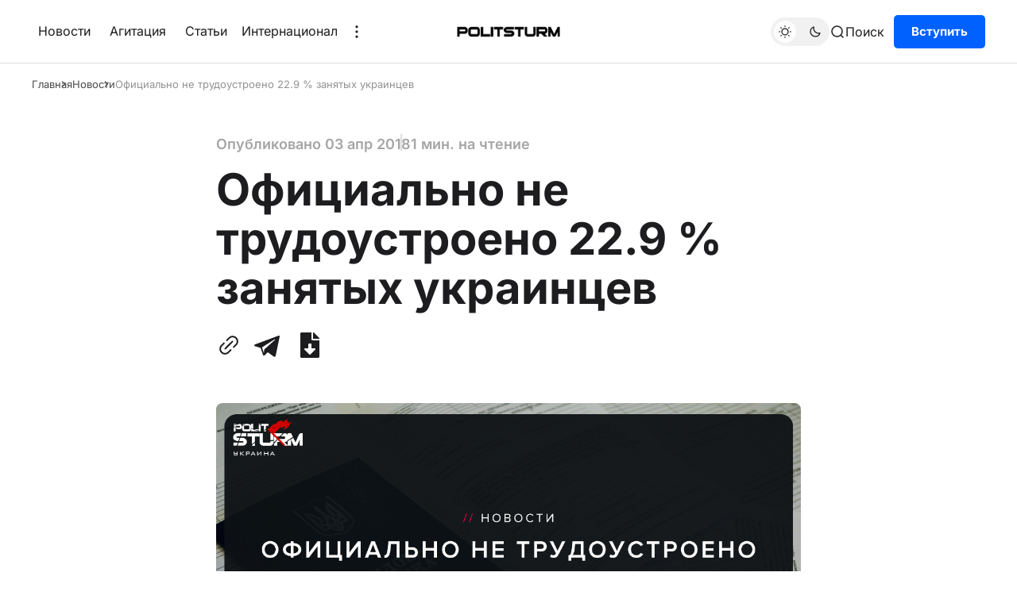

--- FILE ---
content_type: text/html; charset=utf-8
request_url: https://ua.politsturm.com/oficialno-ne-trudoustroeno-22-9-zanyatyx-ukraincev
body_size: 9111
content:
<!DOCTYPE html>
<html lang="ru-RU" data-color-scheme="light">
<head>
    <meta charset="UTF-8">
    
    <link rel="preload" as="font" type="font/woff2" href="/static/files/inter-cyrillic-400-normal.woff2" crossorigin="anonymous" />
    <link rel="preload" as="font" type="font/woff2" href="/static/files/inter-cyrillic-600-normal.woff2" crossorigin="anonymous" />
    <link rel="preload" as="font" type="font/woff2" href="/static/files/inter-cyrillic-700-normal.woff2" crossorigin="anonymous" />
    
    <link rel="preload" as="font" type="font/woff2" href="/static/files/inter-latin-400-normal.woff2" crossorigin="anonymous" />
    <link rel="preload" as="font" type="font/woff2" href="/static/files/inter-latin-600-normal.woff2" crossorigin="anonymous" />
    <link rel="preload" as="font" type="font/woff2" href="/static/files/inter-latin-700-normal.woff2" crossorigin="anonymous" />
    <title>Официально не трудоустроено 22.9 % занятых украинцев</title>
    <meta name="description" content="По данным Госстата Украины, в 2017 году количество неформально занятых граждан Украины составило 3 млн 695,6 тысяч человек (22,9 % от общего числа занятых)">
    <meta property="og:site_name" content="Политштурм">
    <meta property="og:type" content="website">
    <meta property="og:title" content="Официально не трудоустроено 22.9 % занятых украинцев">
    <meta property="og:description" content="По данным Госстата Украины, в 2017 году количество неформально занятых граждан Украины составило 3 млн 695,6 тысяч человек (22,9 % от общего числа занятых)">
    <meta property="og:image" content="https://d20onx9acoummj.cloudfront.net/2018/04/%D0%9E%D1%84%D0%B8%D1%86%D0%B8%D0%B0%D0%BB%D1%8C%D0%BD%D0%BE-%D0%BD%D0%B5-%D1%82%D1%80%D1%83%D0%B4%D0%BE%D1%83%D1%81%D1%82%D1%80%D0%BE%D0%B5%D0%BD%D0%BE-22.9-%D0%B7%D0%B0%D0%BD%D1%8F%D1%82%D1%8B%D1%85-%D1%83%D0%BA%D1%80%D0%B0%D0%B8%D0%BD%D1%86%D0%B5%D0%B2.png">
    <meta name="twitter:card" content="summary_large_image">
    <meta name="twitter:title" content="Официально не трудоустроено 22.9 % занятых украинцев">
    <meta name="twitter:description" content="По данным Госстата Украины, в 2017 году количество неформально занятых граждан Украины составило 3 млн 695,6 тысяч человек (22,9 % от общего числа занятых)">
    <meta name="twitter:image" content="https://d20onx9acoummj.cloudfront.net/2018/04/%D0%9E%D1%84%D0%B8%D1%86%D0%B8%D0%B0%D0%BB%D1%8C%D0%BD%D0%BE-%D0%BD%D0%B5-%D1%82%D1%80%D1%83%D0%B4%D0%BE%D1%83%D1%81%D1%82%D1%80%D0%BE%D0%B5%D0%BD%D0%BE-22.9-%D0%B7%D0%B0%D0%BD%D1%8F%D1%82%D1%8B%D1%85-%D1%83%D0%BA%D1%80%D0%B0%D0%B8%D0%BD%D1%86%D0%B5%D0%B2.png">
    <meta property="og:image:width" content="1500">
    <meta property="og:image:height" content="800">
    <meta name="viewport" content="width=device-width, initial-scale=1">

    
    <link rel="stylesheet" type="text/css" href="/static/index-443db1cdf1f07203a981802990820877.css">
    <link rel="icon" type="image/x-icon" href="https://d20onx9acoummj.cloudfront.net/images/2022/11/ico4.png">

    <script src="https://telegram.org/js/telegram-web-app.js"></script>
    
    
    <script defer="defer" src="/static/downloadPosts.js"></script>
    

    <script>
        (function(){
            const savedColorScheme = localStorage.getItem("color-scheme")
            const rootElem = document.querySelector("html");

            if(savedColorScheme) {
                rootElem.setAttribute("data-color-scheme", savedColorScheme);
            } else {
                const prefersUsersScheme = window.matchMedia("(prefers-color-scheme: dark)").matches ? "dark" : "light";
                rootElem.setAttribute("data-color-scheme", prefersUsersScheme);
            }
        })();
    </script>
    <script defer="defer" src="/static/index-f70dad499d76f9049f11289e8ed55a08.js"></script>
</head>
<body>
    <div class="gh-viewport">
        <header id="gh-head" class="gh-head">
    <div class="gh-head-inner gh-container">
        <div class="gh-head-menu">
    <ul class="nav">
        
        <li><a href="/tag/news-3/">Новости</a></li>
        
        <li><a href="/tag/agit/">Агитация</a></li>
        
        <li><a href="/tag/articles/">Статьи</a></li>
        

        <li class="gh-subnav-icon show">
            Интернационал
            <ul class="gh-header-subnav">
                
                <li class="nav-intiernatsional gh-subnav-item">
                    <a href="https://us.politsturm.com/">Politsturm International</a>
                </li>
                
                <li class="nav-intiernatsional gh-subnav-item">
                    <a href="https://politsturm.com/">Politsturm Россия</a>
                </li>
                
                <li class="nav-intiernatsional gh-subnav-item">
                    <a href="https://rs.politsturm.com">Politsturm Сербия</a>
                </li>
                
            </ul>
        </li>

        
            <li class="gh-subnav-icon show">
                <svg width="20" height="20" viewBox="0 0 20 20" fill="none" xmlns="http://www.w3.org/2000/svg">
                    <path d="M10 5.375C10.8975 5.375 11.625 4.64746 11.625 3.75C11.625 2.85254 10.8975 2.125 10 2.125C9.10254 2.125 8.375 2.85254 8.375 3.75C8.375 4.64746 9.10254 5.375 10 5.375Z"
                        fill="#1D1D1F"></path>
                    <path d="M10 11.625C10.8975 11.625 11.625 10.8975 11.625 10C11.625 9.10254 10.8975 8.375 10 8.375C9.10254 8.375 8.375 9.10254 8.375 10C8.375 10.8975 9.10254 11.625 10 11.625Z"
                        fill="#1D1D1F"></path>
                    <path d="M10 17.875C10.8975 17.875 11.625 17.1475 11.625 16.25C11.625 15.3525 10.8975 14.625 10 14.625C9.10254 14.625 8.375 15.3525 8.375 16.25C8.375 17.1475 9.10254 17.875 10 17.875Z"
                        fill="#1D1D1F"></path>
                </svg>
                <ul class="gh-header-subnav">
                    
                        <li class="nav-intiernatsional gh-subnav-item">
                            <a href="/support">Поддержать</a>
                        </li>
                    
                </ul>
            </li>
        
    </ul>
</div>

        <div class="gh-head-brand-socials-wrapper">
            <button class="gh-burger-btn" aria-label="Меню">
                <svg width="40" height="40" viewBox="0 0 40 40" fill="none" xmlns="http://www.w3.org/2000/svg">
                    <path d="M8 16H32" stroke="#1D1D1F" stroke-width="1.5" stroke-linecap="round"></path>
                    <path d="M8 24H24" stroke="#1D1D1F" stroke-width="1.5" stroke-linecap="round"></path>
                </svg>
            </button>
        </div>

        <div class="gh-head-brand">
            <a class="gh-site-logo gh-site-logo-has-DM-logo" href="/" aria-label="Главная">
                <img src="https://d20onx9acoummj.cloudfront.net/2023/08/5454545.webp" alt="Политштурм icon" class="gh-site-logo-img-dark-mode">
                <img src="https://d20onx9acoummj.cloudfront.net/2023/08/675858588.webp" alt="Политштурм icon" class="gh-site-logo-img">
            </a>
        </div>

        <div class="gh-head-actions">
            <div class="gh-head-actions-list">
                <button class="gh-dark-mode-toggle-btn" aria-label="Переключить тему">
                    <svg width="18" height="18" viewBox="0 0 18 18" fill="none" xmlns="http://www.w3.org/2000/svg" class="gh-sun-icon">
                        <path d="M8.99999 2.2966V1.80005M8.99999 16.2001V15.7035M15.7034 9.00005H16.2M1.79999 9.00005H2.29654M13.7405 4.26005L14.0916 3.90894M3.90836 14.0912L4.25947 13.7401M13.7405 13.74L14.0916 14.0912M3.90836 3.9089L4.25947 4.26002M12.9627 8.97289C12.9627 11.1668 11.1842 12.9453 8.99029 12.9453C6.79639 12.9453 5.01788 11.1668 5.01788 8.97289C5.01788 6.77899 6.79639 5.00048 8.99029 5.00048C11.1842 5.00048 12.9627 6.77899 12.9627 8.97289Z"
                            stroke="#1D1D1F" stroke-width="1.3" stroke-linecap="round"></path>
                    </svg>
                    <svg width="18" height="18" viewBox="0 0 18 18" fill="none" xmlns="http://www.w3.org/2000/svg" class="gh-moon-icon">
                        <path d="M15 10.6498C14.4361 10.8208 13.8378 10.9128 13.218 10.9128C9.83172 10.9128 7.0866 8.16764 7.0866 4.78131C7.0866 4.16179 7.17848 3.56372 7.34936 3C4.8322 3.76338 3 6.10197 3 8.86851C3 12.2548 5.74511 15 9.13138 15C11.8981 15 14.2369 13.1674 15 10.6498Z"
                            stroke="#1D1D1F" stroke-width="1.3" stroke-linejoin="round"></path>
                    </svg>
                </button>
                <button class="gh-search js-search-button" title="Поиск" data-ghost-search="">
                     <svg
    width="20"
    height="20"
    viewBox="0 0 20 20"
    fill="none"
    xmlns="http://www.w3.org/2000/svg"
>
    <path
        d="M14.1057 14.2L17 17M16.0667 9.53333C16.0667 13.1416 13.1416 16.0667 9.53333 16.0667C5.92507 16.0667 3 13.1416 3 9.53333C3 5.92507 5.92507 3 9.53333 3C13.1416 3 16.0667 5.92507 16.0667 9.53333Z"
        stroke="#1D1D1F"
        stroke-width="1.5"
        stroke-linecap="round"
    />
</svg>
                    <span>Поиск</span>
                </button>
                
    <a class="gh-main-button gh-member-button" href="https://docs.google.com/forms/d/e/1FAIpQLSe4aX7hm69l1NlOdC7W_sYf6cMJbEu3j4zvLDX0iEPByT1Xvg/viewform">Вступить</a>

            </div>
        </div>

    </div>
    <div class="gh-mobile-menu">
    <div class="gh-mobile-menu__header">
        <a class="gh-site-logo gh-site-logo-has-DM-logo" href="/" aria-label="Главная">
            <img src="https://d20onx9acoummj.cloudfront.net/2023/08/675858588.webp" alt="icon" class="gh-site-logo-img">
            <img src="https://d20onx9acoummj.cloudfront.net/2023/08/5454545.webp" alt="icon" class="gh-site-logo-img-dark-mode">
        </a>
        <button class="gh-mobile-menu__close-btn js-close-mobile-menu-btn" aria-label="Закрыть меню">
            <svg width="24" height="24" viewBox="0 0 24 24" fill="none" xmlns="http://www.w3.org/2000/svg">
    <path d="M19 5L5 19M19 19L5 5" stroke="#1D1D1F" stroke-width="2" stroke-linecap="round" />
</svg>
        </button>
    </div>
    <div class="gh-mobile-menu-main">
        <nav class="gh-mobile-menu__nav">
            <ul class="gh-mobile-menu__nav-list">
                
                    <li class="gh-mobile-menu__nav-item">
                        <a href="/tag/news-3/">
                            Новости
                        </a>
                    </li>
                
                    <li class="gh-mobile-menu__nav-item">
                        <a href="/tag/agit/">
                            Агитация
                        </a>
                    </li>
                
                    <li class="gh-mobile-menu__nav-item">
                        <a href="/tag/articles/">
                            Статьи
                        </a>
                    </li>
                
                    <li class="gh-mobile-menu__nav-item">
                        <a href="/support">
                            Поддержать
                        </a>
                    </li>
                
                
                    <li class="gh-mobile-menu__nav-item">
                        <a href="https://us.politsturm.com/">
                            Politsturm International
                        </a>
                    </li>
                
                    <li class="gh-mobile-menu__nav-item">
                        <a href="https://politsturm.com/">
                            Politsturm Россия
                        </a>
                    </li>
                
                    <li class="gh-mobile-menu__nav-item">
                        <a href="https://rs.politsturm.com">
                            Politsturm Сербия
                        </a>
                    </li>
                
                <li>
                    
    <a class="gh-main-button gh-member-button" href="https://docs.google.com/forms/d/e/1FAIpQLSe4aX7hm69l1NlOdC7W_sYf6cMJbEu3j4zvLDX0iEPByT1Xvg/viewform">Вступить</a>

                </li>
            </ul>
        </nav>
    </div>
    <div class="gh-mobile-menu__footer">
        <div class="gh-social-icons">
    

    

    
        <a href="https://t.me/politsturm_ukraine" target="_blank" rel="noopener noreferrer" aria-label="Политштурм в Telegram">
            <svg
  width="24px"
  height="24px"
  version="1.1"
  xmlns="http://www.w3.org/2000/svg"
  style="
    fill-rule: evenodd;
    clip-rule: evenodd;
    stroke-linejoin: round;
    stroke-miterlimit: 1.41421;
  "
  viewBox="0 0 24 24"
>
  <path
    d="M18.384,22.779c0.322,0.228 0.737,0.285 1.107,0.145c0.37,-0.141 0.642,-0.457 0.724,-0.84c0.869,-4.084 2.977,-14.421 3.768,-18.136c0.06,-0.28 -0.04,-0.571 -0.26,-0.758c-0.22,-0.187 -0.525,-0.241 -0.797,-0.14c-4.193,1.552 -17.106,6.397 -22.384,8.35c-0.335,0.124 -0.553,0.446 -0.542,0.799c0.012,0.354 0.25,0.661 0.593,0.764c2.367,0.708 5.474,1.693 5.474,1.693c0,0 1.452,4.385 2.209,6.615c0.095,0.28 0.314,0.5 0.603,0.576c0.288,0.075 0.596,-0.004 0.811,-0.207c1.216,-1.148 3.096,-2.923 3.096,-2.923c0,0 3.572,2.619 5.598,4.062Zm-11.01,-8.677l1.679,5.538l0.373,-3.507c0,0 6.487,-5.851 10.185,-9.186c0.108,-0.098 0.123,-0.262 0.033,-0.377c-0.089,-0.115 -0.253,-0.142 -0.376,-0.064c-4.286,2.737 -11.894,7.596 -11.894,7.596Z"
  />
</svg>
        </a>
    

    
        <a href="https://www.youtube.com/@Politsturm" target="_blank" rel="noopener noreferrer" aria-label="YouTube-канал Политштурма">
            <svg xmlns="http://www.w3.org/2000/svg" width="24" height="24" viewBox="0 0 24 24"><path d="M12 0c-6.627 0-12 5.373-12 12s5.373 12 12 12 12-5.373 12-12-5.373-12-12-12zm4.441 16.892c-2.102.144-6.784.144-8.883 0-2.276-.156-2.541-1.27-2.558-4.892.017-3.629.285-4.736 2.558-4.892 2.099-.144 6.782-.144 8.883 0 2.277.156 2.541 1.27 2.559 4.892-.018 3.629-.285 4.736-2.559 4.892zm-6.441-7.234l4.917 2.338-4.917 2.346v-4.684z"/></svg>
        </a>
    

    

    

    

    
</div>
        <button class="gh-dark-mode-toggle-btn" aria-label="Переключить тему">
            <svg
    width="18"
    height="18"
    viewBox="0 0 18 18"
    fill="none"
    xmlns="http://www.w3.org/2000/svg"
    class="gh-sun-icon"
>
    <path
        d="M8.99999 2.2966V1.80005M8.99999 16.2001V15.7035M15.7034 9.00005H16.2M1.79999 9.00005H2.29654M13.7405 4.26005L14.0916 3.90894M3.90836 14.0912L4.25947 13.7401M13.7405 13.74L14.0916 14.0912M3.90836 3.9089L4.25947 4.26002M12.9627 8.97289C12.9627 11.1668 11.1842 12.9453 8.99029 12.9453C6.79639 12.9453 5.01788 11.1668 5.01788 8.97289C5.01788 6.77899 6.79639 5.00048 8.99029 5.00048C11.1842 5.00048 12.9627 6.77899 12.9627 8.97289Z"
        stroke="#1D1D1F"
        stroke-width="1.3"
        stroke-linecap="round"
    />
</svg>
            <svg
    width="18"
    height="18"
    viewBox="0 0 18 18"
    fill="none"
    xmlns="http://www.w3.org/2000/svg"
    class="gh-moon-icon"
>
    <path
        d="M15 10.6498C14.4361 10.8208 13.8378 10.9128 13.218 10.9128C9.83172 10.9128 7.0866 8.16764 7.0866 4.78131C7.0866 4.16179 7.17848 3.56372 7.34936 3C4.8322 3.76338 3 6.10197 3 8.86851C3 12.2548 5.74511 15 9.13138 15C11.8981 15 14.2369 13.1674 15 10.6498Z"
        stroke="#1D1D1F"
        stroke-width="1.3"
        stroke-linejoin="round"
    />
</svg>
        </button>
    </div>
</div>
    <div class="gh-overlay"></div>
</header>
        <div id="content">
            
    <main class="gh-container gh-article-page-wrapper gh-article-page-base-wrapper">
        
            <ul class="gh-breadcrumbs">
    <li class="gh-breadcrumb-item"><a href="/">Главная</a></li>
    
        <li class="gh-breadcrumb-item">
            <a href="/tag/news-3/">
                Новости
            </a>
        </li>
    
    <li class="gh-breadcrumb-item">
        <a href="/oficialno-ne-trudoustroeno-22-9-zanyatyx-ukraincev">
            
                Официально не трудоустроено 22.9 % занятых украинцев
            
        </a>
    </li>
</ul>
        

        <article class="gh-article-page post gh-read-next-post tag-news-3">
            <div class="gh-article-page-header">
                <div class="gh-article-page-header__info">
                    
                        <span class="gh-post-meta">Опубликовано
                            <time datetime="2018-04-03">03 апр 2018</time>
                        </span>
                    

                    
                        <span class="gh-post-meta gh-article-page__reading-time">1 мин. на чтение</span>
                    
                </div>
                <h1 class="gh-article-page-heading">Официально не трудоустроено 22.9 % занятых украинцев</h1>
                    
                    
                    
                
                    
                    <div class="gh-article-page-share-block">
    <button class="gh-article-share-btn copyToClipboardBtn" aria-label="Скопировать ссылку в буфер обмена">
        <svg width="32" height="32" fill="none" viewbox="0 0 32 32" xmlns="http://www.w3.org/2000/svg">
    <path
        d="M19.92 4.271a7.21 7.21 0 0 0-2.832 1.017c-.615.385-1.224.938-2.934 2.665-1.531 1.546-1.614 1.657-1.549 2.06.069.425.608.92 1.001.92.11 0 .267-.025.349-.056.082-.031.941-.842 1.91-1.802.969-.961 1.882-1.833 2.028-1.939.529-.381 1.326-.718 2-.845.441-.083 1.364-.082 1.814.001a5.106 5.106 0 0 1 2.752 1.502c.627.649.993 1.292 1.26 2.216.102.353.121.543.121 1.243 0 .909-.078 1.298-.399 2.006-.33.727-.612 1.064-2.435 2.902-.975.984-1.798 1.855-1.829 1.937a1.16 1.16 0 0 0-.057.35c0 .392.496.931.92 1 .403.066.514-.018 2.06-1.549a72.228 72.228 0 0 0 1.908-1.945c1.254-1.4 1.835-2.883 1.84-4.701.005-1.879-.651-3.499-1.965-4.857a7.057 7.057 0 0 0-3.758-2.048c-.559-.107-1.645-.144-2.205-.077m.133 6.272c-.219.103-9.32 9.174-9.488 9.457-.165.278-.149.614.045.92.224.353.537.547.884.547.242 0 .31-.028.564-.224.451-.35 9.199-9.14 9.304-9.35.118-.233.116-.599-.004-.788-.356-.562-.851-.775-1.305-.562m-10.56 2.072c-.217.096-3.532 3.402-3.903 3.892a7.085 7.085 0 0 0-1.187 2.34c-.198.684-.252 1.091-.253 1.9-.001 1.899.654 3.503 1.994 4.884 1.426 1.469 3.096 2.177 5.109 2.166 1.108-.007 2.03-.21 2.958-.653.913-.436 1.177-.656 3.161-2.629 1.034-1.028 1.916-1.946 1.96-2.04.124-.26.101-.503-.073-.778-.336-.53-.846-.723-1.298-.491-.096.048-.978.885-1.961 1.859-.983.975-1.903 1.85-2.044 1.945a5.26 5.26 0 0 1-1.682.707c-.628.13-1.74.111-2.301-.04-.882-.237-1.555-.623-2.246-1.289-.756-.728-1.154-1.389-1.445-2.394-.103-.357-.122-.545-.122-1.247 0-.703.019-.89.122-1.248a5.463 5.463 0 0 1 .739-1.57c.138-.196 1.037-1.148 1.998-2.116.961-.968 1.773-1.828 1.804-1.91.103-.27.068-.534-.104-.794-.308-.466-.823-.673-1.226-.494"
        fill-rule="evenodd" fill="#000" />
</svg>
        <span class="copyToClipboardBtn__success">Ссылка скопирована!</span>
        <span class="copyToClipboardBtn__fail">Не удалось скопировать!</span>
    </button>
    
    
    
    
        <a class="gh-article-share-btn" href="https://t.me/share/url?url=https://ua.politsturm.com/oficialno-ne-trudoustroeno-22-9-zanyatyx-ukraincev" target="_blank" rel="noopener" aria-label="Поделиться с помощью Telegram">
            <svg
  width="24px"
  height="24px"
  version="1.1"
  xmlns="http://www.w3.org/2000/svg"
  style="
    fill-rule: evenodd;
    clip-rule: evenodd;
    stroke-linejoin: round;
    stroke-miterlimit: 1.41421;
  "
  viewBox="0 0 24 24"
>
  <path
    d="M18.384,22.779c0.322,0.228 0.737,0.285 1.107,0.145c0.37,-0.141 0.642,-0.457 0.724,-0.84c0.869,-4.084 2.977,-14.421 3.768,-18.136c0.06,-0.28 -0.04,-0.571 -0.26,-0.758c-0.22,-0.187 -0.525,-0.241 -0.797,-0.14c-4.193,1.552 -17.106,6.397 -22.384,8.35c-0.335,0.124 -0.553,0.446 -0.542,0.799c0.012,0.354 0.25,0.661 0.593,0.764c2.367,0.708 5.474,1.693 5.474,1.693c0,0 1.452,4.385 2.209,6.615c0.095,0.28 0.314,0.5 0.603,0.576c0.288,0.075 0.596,-0.004 0.811,-0.207c1.216,-1.148 3.096,-2.923 3.096,-2.923c0,0 3.572,2.619 5.598,4.062Zm-11.01,-8.677l1.679,5.538l0.373,-3.507c0,0 6.487,-5.851 10.185,-9.186c0.108,-0.098 0.123,-0.262 0.033,-0.377c-0.089,-0.115 -0.253,-0.142 -0.376,-0.064c-4.286,2.737 -11.894,7.596 -11.894,7.596Z"
  />
</svg>
        </a>
        
    
        <div class="gh-article-share-btn download-button">
  <button type="button" class="download-button__toggle-button">
    
<?xml version="1.0" encoding="utf-8"?>
<svg fill="#000000" width="32px" height="32px" viewBox="-64 0 512 512" xmlns="http://www.w3.org/2000/svg">
<path d="M224 136V0H24C10.7 0 0 10.7 0 24v464c0 13.3 10.7 24 24 24h336c13.3 0 24-10.7 24-24V160H248c-13.2 0-24-10.8-24-24zm76.45 211.36l-96.42 95.7c-6.65 6.61-17.39 6.61-24.04 0l-96.42-95.7C73.42 337.29 80.54 320 94.82 320H160v-80c0-8.84 7.16-16 16-16h32c8.84 0 16 7.16 16 16v80h65.18c14.28 0 21.4 17.29 11.27 27.36zM377 105L279.1 7c-4.5-4.5-10.6-7-17-7H256v128h128v-6.1c0-6.3-2.5-12.4-7-16.9z"/>
</svg>
  </button>

  <div class="download-button__dropdown dspl-none">
    <a
      class="download-button__download-link"
      href="/oficialno-ne-trudoustroeno-22-9-zanyatyx-ukraincev.docx"
      download="Официально не трудоустроено 22.9 % занятых украинцев"
      title="download docx"
      aria-label="download oficialno-ne-trudoustroeno-22-9-zanyatyx-ukraincev post"
    >
      docx
    </a>
    <a
      class="download-button__download-link"
      href="/oficialno-ne-trudoustroeno-22-9-zanyatyx-ukraincev.epub"
      download="Официально не трудоустроено 22.9 % занятых украинцев"
      title="download epub"
      aria-label="download oficialno-ne-trudoustroeno-22-9-zanyatyx-ukraincev post"
    >
      epub
    </a>
  </div>
</div>
        
</div>
                
                
                    <figure class="gh-article-page-feature-image">
                        <picture>
                            <img src="https://d20onx9acoummj.cloudfront.net/2018/04/%D0%9E%D1%84%D0%B8%D1%86%D0%B8%D0%B0%D0%BB%D1%8C%D0%BD%D0%BE-%D0%BD%D0%B5-%D1%82%D1%80%D1%83%D0%B4%D0%BE%D1%83%D1%81%D1%82%D1%80%D0%BE%D0%B5%D0%BD%D0%BE-22.9-%D0%B7%D0%B0%D0%BD%D1%8F%D1%82%D1%8B%D1%85-%D1%83%D0%BA%D1%80%D0%B0%D0%B8%D0%BD%D1%86%D0%B5%D0%B2.png" alt="Официально не трудоустроено 22.9 % занятых украинцев" />
                        </picture>
                            
                    </figure>
                
            </div>
            
            <div class="gh-article-page-content js-article-content">
                <!--kg-card-begin: html--><p>По данным Госстата Украины, в 2017 году количество неформально занятых граждан Украины составило 3 млн 695,6 тысяч человек (22,9 % от общего числа занятых). Из них женщин 41% , число не зарегистрированных рабочих от общего числа в городах составляет 15%, а деревнях порядка 40%.</p>
<p>И так больше трех с половиной миллионов человек в Украине, занимаясь трудом, не имеют гарантий и прав, которые должен иметь трудящийся. Украинское правительство  не делает ничего, чтобы покончить с черным рынком труда, хотя проблема висит уже много лет; более того, власть  идет навстречу такой практике, просто предлагая рабочему «купить» стаж (месяц стажа стоит 1408 гривен). Такой подход позволит получить пенсию работающим неофициально, но то, что права рабочего на пенсии не заканчиваются,  буржуазное чиновничество знать не хочет. Также понятно, что большая часть неофициально работающих занята на низкоквалифицированных работах с не самой высокой оплатой труда и дополнительная трата в 1408 гривен в месяц для них весьма значительна, из чего  следует, что даже этим «благом» трудящиеся будут пользоваться не часто.</p>
<hr/>
<p>Источники: <a href="https://www.segodnya.ua/politics/dokupit-stazh-chto-eto-takoe-i-kak-budet-rabotat-1065254.html">1</a>, <a href="http://www.unn.com.ua/uk/news/1723006-mayzhe-chvert-ukrayintsiv-pratsyuyut-u-tinoviy-ekonomitsi">2</a></p>
<!--kg-card-end: html-->
            </div>
            
            <div class="gh-article-page-footer">
                <div class="gh-article-page-footer__meta">
                    
                        <span class="gh-post-meta gh-post-meta--article-header">Опубликовано
                            <time datetime="2018-04-03">03 апр 2018</time>
                        </span>
                    
                    <div class="gh-card-tags">
                        
                            <a class="gh-card-tag" href="/tag/news-3/">Новости</a>
                        
                    </div>
                    
                        <div class="gh-article-page-share-block">
    <button class="gh-article-share-btn copyToClipboardBtn" aria-label="Скопировать ссылку в буфер обмена">
        <svg width="32" height="32" fill="none" viewbox="0 0 32 32" xmlns="http://www.w3.org/2000/svg">
    <path
        d="M19.92 4.271a7.21 7.21 0 0 0-2.832 1.017c-.615.385-1.224.938-2.934 2.665-1.531 1.546-1.614 1.657-1.549 2.06.069.425.608.92 1.001.92.11 0 .267-.025.349-.056.082-.031.941-.842 1.91-1.802.969-.961 1.882-1.833 2.028-1.939.529-.381 1.326-.718 2-.845.441-.083 1.364-.082 1.814.001a5.106 5.106 0 0 1 2.752 1.502c.627.649.993 1.292 1.26 2.216.102.353.121.543.121 1.243 0 .909-.078 1.298-.399 2.006-.33.727-.612 1.064-2.435 2.902-.975.984-1.798 1.855-1.829 1.937a1.16 1.16 0 0 0-.057.35c0 .392.496.931.92 1 .403.066.514-.018 2.06-1.549a72.228 72.228 0 0 0 1.908-1.945c1.254-1.4 1.835-2.883 1.84-4.701.005-1.879-.651-3.499-1.965-4.857a7.057 7.057 0 0 0-3.758-2.048c-.559-.107-1.645-.144-2.205-.077m.133 6.272c-.219.103-9.32 9.174-9.488 9.457-.165.278-.149.614.045.92.224.353.537.547.884.547.242 0 .31-.028.564-.224.451-.35 9.199-9.14 9.304-9.35.118-.233.116-.599-.004-.788-.356-.562-.851-.775-1.305-.562m-10.56 2.072c-.217.096-3.532 3.402-3.903 3.892a7.085 7.085 0 0 0-1.187 2.34c-.198.684-.252 1.091-.253 1.9-.001 1.899.654 3.503 1.994 4.884 1.426 1.469 3.096 2.177 5.109 2.166 1.108-.007 2.03-.21 2.958-.653.913-.436 1.177-.656 3.161-2.629 1.034-1.028 1.916-1.946 1.96-2.04.124-.26.101-.503-.073-.778-.336-.53-.846-.723-1.298-.491-.096.048-.978.885-1.961 1.859-.983.975-1.903 1.85-2.044 1.945a5.26 5.26 0 0 1-1.682.707c-.628.13-1.74.111-2.301-.04-.882-.237-1.555-.623-2.246-1.289-.756-.728-1.154-1.389-1.445-2.394-.103-.357-.122-.545-.122-1.247 0-.703.019-.89.122-1.248a5.463 5.463 0 0 1 .739-1.57c.138-.196 1.037-1.148 1.998-2.116.961-.968 1.773-1.828 1.804-1.91.103-.27.068-.534-.104-.794-.308-.466-.823-.673-1.226-.494"
        fill-rule="evenodd" fill="#000" />
</svg>
        <span class="copyToClipboardBtn__success">Ссылка скопирована!</span>
        <span class="copyToClipboardBtn__fail">Не удалось скопировать!</span>
    </button>
    
    
    
    
        <a class="gh-article-share-btn" href="https://t.me/share/url?url=https://ua.politsturm.com/oficialno-ne-trudoustroeno-22-9-zanyatyx-ukraincev" target="_blank" rel="noopener" aria-label="Поделиться с помощью Telegram">
            <svg
  width="24px"
  height="24px"
  version="1.1"
  xmlns="http://www.w3.org/2000/svg"
  style="
    fill-rule: evenodd;
    clip-rule: evenodd;
    stroke-linejoin: round;
    stroke-miterlimit: 1.41421;
  "
  viewBox="0 0 24 24"
>
  <path
    d="M18.384,22.779c0.322,0.228 0.737,0.285 1.107,0.145c0.37,-0.141 0.642,-0.457 0.724,-0.84c0.869,-4.084 2.977,-14.421 3.768,-18.136c0.06,-0.28 -0.04,-0.571 -0.26,-0.758c-0.22,-0.187 -0.525,-0.241 -0.797,-0.14c-4.193,1.552 -17.106,6.397 -22.384,8.35c-0.335,0.124 -0.553,0.446 -0.542,0.799c0.012,0.354 0.25,0.661 0.593,0.764c2.367,0.708 5.474,1.693 5.474,1.693c0,0 1.452,4.385 2.209,6.615c0.095,0.28 0.314,0.5 0.603,0.576c0.288,0.075 0.596,-0.004 0.811,-0.207c1.216,-1.148 3.096,-2.923 3.096,-2.923c0,0 3.572,2.619 5.598,4.062Zm-11.01,-8.677l1.679,5.538l0.373,-3.507c0,0 6.487,-5.851 10.185,-9.186c0.108,-0.098 0.123,-0.262 0.033,-0.377c-0.089,-0.115 -0.253,-0.142 -0.376,-0.064c-4.286,2.737 -11.894,7.596 -11.894,7.596Z"
  />
</svg>
        </a>
        
    
        <div class="gh-article-share-btn download-button">
  <button type="button" class="download-button__toggle-button">
    
<?xml version="1.0" encoding="utf-8"?>
<svg fill="#000000" width="32px" height="32px" viewBox="-64 0 512 512" xmlns="http://www.w3.org/2000/svg">
<path d="M224 136V0H24C10.7 0 0 10.7 0 24v464c0 13.3 10.7 24 24 24h336c13.3 0 24-10.7 24-24V160H248c-13.2 0-24-10.8-24-24zm76.45 211.36l-96.42 95.7c-6.65 6.61-17.39 6.61-24.04 0l-96.42-95.7C73.42 337.29 80.54 320 94.82 320H160v-80c0-8.84 7.16-16 16-16h32c8.84 0 16 7.16 16 16v80h65.18c14.28 0 21.4 17.29 11.27 27.36zM377 105L279.1 7c-4.5-4.5-10.6-7-17-7H256v128h128v-6.1c0-6.3-2.5-12.4-7-16.9z"/>
</svg>
  </button>

  <div class="download-button__dropdown dspl-none">
    <a
      class="download-button__download-link"
      href="/oficialno-ne-trudoustroeno-22-9-zanyatyx-ukraincev.docx"
      download="Официально не трудоустроено 22.9 % занятых украинцев"
      title="download docx"
      aria-label="download oficialno-ne-trudoustroeno-22-9-zanyatyx-ukraincev post"
    >
      docx
    </a>
    <a
      class="download-button__download-link"
      href="/oficialno-ne-trudoustroeno-22-9-zanyatyx-ukraincev.epub"
      download="Официально не трудоустроено 22.9 % занятых украинцев"
      title="download epub"
      aria-label="download oficialno-ne-trudoustroeno-22-9-zanyatyx-ukraincev post"
    >
      epub
    </a>
  </div>
</div>
        
</div>
                    
                </div>
                <hr>
            </div>
            
                <div role="complementary" class="gh-read-next" >
                    <h3 class="gh-read-next__heading">Читать далее</h3>
                    <div class="gh-read-next__posts" id="next-posts">
                        
                    </div>
                </div>
            
            
        </article>
    </main>

        </div>
    </div>

    <footer class="gh-foot gh-foot--colored">
    <div class="gh-foot-subscription-wrapper">
        <div class="gh-foot-subscription-opacity-wrapper"></div>
        <div class="gh-foot-subscription-bg-color"></div>
    </div>

    <div class="gh-foot-main-wrapper">
        <div class="gh-container">
            <div class="gh-foot-main-container">
                <div class="gh-foot-main">
                    <div class="gh-foot-main-content">
                        <a class="gh-site-logo gh-site-logo-has-DM-logo" href="/" aria-label="Главная">
                                    <img src="https://d20onx9acoummj.cloudfront.net/5454545.webp"
                                        alt="icon" class="gh-site-logo-img-dark-mode">
                                    <img src="https://d20onx9acoummj.cloudfront.net/675858588.webp"
                                        alt=" icon" class="gh-site-logo-img">
                        </a>
                        <p class="gh-foot-main-text">
                            Марксистско-ленинское СМИ и организация
                        </p>
                        <div class="gh-social-icons">
    

    

    
        <a href="https://t.me/politsturm_ukraine" target="_blank" rel="noopener noreferrer" aria-label="Политштурм в Telegram">
            <svg
  width="24px"
  height="24px"
  version="1.1"
  xmlns="http://www.w3.org/2000/svg"
  style="
    fill-rule: evenodd;
    clip-rule: evenodd;
    stroke-linejoin: round;
    stroke-miterlimit: 1.41421;
  "
  viewBox="0 0 24 24"
>
  <path
    d="M18.384,22.779c0.322,0.228 0.737,0.285 1.107,0.145c0.37,-0.141 0.642,-0.457 0.724,-0.84c0.869,-4.084 2.977,-14.421 3.768,-18.136c0.06,-0.28 -0.04,-0.571 -0.26,-0.758c-0.22,-0.187 -0.525,-0.241 -0.797,-0.14c-4.193,1.552 -17.106,6.397 -22.384,8.35c-0.335,0.124 -0.553,0.446 -0.542,0.799c0.012,0.354 0.25,0.661 0.593,0.764c2.367,0.708 5.474,1.693 5.474,1.693c0,0 1.452,4.385 2.209,6.615c0.095,0.28 0.314,0.5 0.603,0.576c0.288,0.075 0.596,-0.004 0.811,-0.207c1.216,-1.148 3.096,-2.923 3.096,-2.923c0,0 3.572,2.619 5.598,4.062Zm-11.01,-8.677l1.679,5.538l0.373,-3.507c0,0 6.487,-5.851 10.185,-9.186c0.108,-0.098 0.123,-0.262 0.033,-0.377c-0.089,-0.115 -0.253,-0.142 -0.376,-0.064c-4.286,2.737 -11.894,7.596 -11.894,7.596Z"
  />
</svg>
        </a>
    

    
        <a href="https://www.youtube.com/@Politsturm" target="_blank" rel="noopener noreferrer" aria-label="YouTube-канал Политштурма">
            <svg xmlns="http://www.w3.org/2000/svg" width="24" height="24" viewBox="0 0 24 24"><path d="M12 0c-6.627 0-12 5.373-12 12s5.373 12 12 12 12-5.373 12-12-5.373-12-12-12zm4.441 16.892c-2.102.144-6.784.144-8.883 0-2.276-.156-2.541-1.27-2.558-4.892.017-3.629.285-4.736 2.558-4.892 2.099-.144 6.782-.144 8.883 0 2.277.156 2.541 1.27 2.559 4.892-.018 3.629-.285 4.736-2.559 4.892zm-6.441-7.234l4.917 2.338-4.917 2.346v-4.684z"/></svg>
        </a>
    

    

    

    

    
</div>
                    </div>
                    
                        
                    
                </div>
                <div class="gh-foot-legal">
                    <div class="gh-foot-legal-meta">
                        Copyright © 2025 Политштурм Украина
                    </div>
                </div>
            </div>
        </div>
    </div>
</footer>
    <div id="search-modal" class="search-modal dspl-none js-search-modal">
    <div class="search-modal-content">
        <div class="search-inner">
            <div class="dspl-flex">
                <div class="search-icon">
                    <svg
    width="20"
    height="20"
    viewBox="0 0 20 20"
    fill="none"
    xmlns="http://www.w3.org/2000/svg"
>
    <path
        d="M14.1057 14.2L17 17M16.0667 9.53333C16.0667 13.1416 13.1416 16.0667 9.53333 16.0667C5.92507 16.0667 3 13.1416 3 9.53333C3 5.92507 5.92507 3 9.53333 3C13.1416 3 16.0667 5.92507 16.0667 9.53333Z"
        stroke="#1D1D1F"
        stroke-width="1.5"
        stroke-linecap="round"
    />
</svg>
                </div>
                <form class="search-form dspl-flex" action="/search/" method="GET">
                    <input class="search-input js-search-input" placeholder="Поиск статей" value="" name="text">
                    <button>
                        <svg xmlns="http://www.w3.org/2000/svg" width="24" height="24" viewBox="0 0 12 12">
    <path fill="#8e8e8f" fill-rule="evenodd" d="M4 8a.5.5 0 0 1 .5-.5h5.793L8.146 5.354a.5.5 0 1 1 .708-.708l3 3a.5.5 0 0 1 0 .708l-3 3a.5.5 0 0 1-.708-.708L10.293 8.5H4.5A.5.5 0 0 1 4 8"/>
</svg>
                    </button>
                </form>
            </div>
            <div class="content-search js-content-search dspl-none">
                <p class="search-title">Статьи</p>
                <ul class="js-search-list">
                </ul>
                <div class="search-loader">
                    <div class="bouncing-loader js-bouncing-loader">
  <div class="bouncing-bar">
      <div class="line"></div>
      <div class="line"></div>
      <div class="line"></div>
      <div class="line"></div>
  </div>
</div>
                </div>
            </div>
        </div>
    </div>
</div>
    
<div id="feedback-reporter" aria-hidden="true" class="modal">
  <div tabindex="-1" data-micromodal-close class="modal-overlay">
    <div role="dialog" aria-modal="true" aria-labelledby="feedback-reporter-title" class="modal-container">
      <header class="modal-header">
        <h2 id="feedback-reporter-title">Сообщить об ошибке</h2>
        <button class="close-btn" aria-label="Закрыть меню" data-micromodal-close>
          <svg width="24" height="24" viewBox="0 0 24 24" fill="none" xmlns="http://www.w3.org/2000/svg">
    <path d="M19 5L5 19M19 19L5 5" stroke="#1D1D1F" stroke-width="2" stroke-linecap="round" />
</svg>
        </button>
      </header>
      <div id="feedback-reporter-content">
        
  <hr class="feedback-reporter-separator">

  <label class="feedback-reporter-label">
    Выделенный фрагмент:
  </label>
  <p class="feedback-reporter-message js-feedback-reporter-message"></p>

  <hr class="feedback-reporter-separator">

  <label class="feedback-reporter-label">
    Комментарий:
    <textarea class="feedback-reporter-comment js-feedback-reporter-comment"></textarea>
  </label>

  <hr class="feedback-reporter-separator">

  <span class="feedback-reporter-submit-error-text">Отправка сообщения не удалась</span>
  <div class="feedback-reporter-button-place">
    <a type="button" class="modal-button send-feedback-button js-send-feedback-button"
       data-text-sending="Отправляем..."
       data-text-send="Отправить"
       data-text-retry="Попробовать снова"
    >
      Отправить
    </a>
  </div>

      </div>
    </div>
  </div>
</div>



    
    <div class="context-buttons">
      <button title="Открыть форму обратной связи" class="context-button feedback-reporter-toggle js-feedback-reporter-toggle">
  <svg class="feedback-reporter-btn" width="24px" height="24px" viewBox="0 0 24 24" xmlns="http://www.w3.org/2000/svg">
  <path stroke="#fff" stroke-width="1.5" stroke-linecap="round" d="M 12 4 l 0 11.75 m 0 5.75 l 0 0.125"></path>
</svg>
</button>
      <button aria-label="Отобразить блок навигации по статье" class="context-button navigation-wrapper__toggle">
  <svg fill="#000000" version="1.1" id="Capa_1" xmlns="http://www.w3.org/2000/svg" xmlns:xlink="http://www.w3.org/1999/xlink" 
        width="30px" height="30px" viewBox="0 0 95.494 95.494"
        xml:space="preserve">
      <g>
        <g>
          <circle cx="10.906" cy="17.294" r="10.906"/>
          <circle cx="10.906" cy="47.294" r="10.906"/>
          <circle cx="10.906" cy="78.2" r="10.906"/>
          <g>
            <path d="M34.258,24.43h59.236c0.529,0,1.039-0.211,1.414-0.586s0.586-0.884,0.586-1.414l-0.002-10.271c0-1.104-0.896-2-2-2
              H34.258c-1.104,0-2,0.896-2,2V22.43C32.258,23.534,33.153,24.43,34.258,24.43z"/>
            <path d="M93.492,40.158H34.258c-1.104,0-2,0.896-2,2v10.271c0,1.104,0.896,2,2,2h59.236c0.529,0,1.039-0.211,1.414-0.586
              s0.586-0.885,0.586-1.414l-0.002-10.271C95.492,41.054,94.598,40.158,93.492,40.158z"/>
            <path d="M93.492,71.064H34.258c-1.104,0-2,0.896-2,2v10.271c0,1.104,0.896,2,2,2h59.236c0.529,0,1.039-0.211,1.414-0.586
              s0.586-0.885,0.586-1.414l-0.002-10.271C95.492,71.96,94.598,71.064,93.492,71.064z"/>
          </g>
        </g>
      </g>
    </svg>
</button>
      <button class="context-button gh-scroll-top-btn" type="button" title="Вернуться наверх">
    <svg class="gh-scroll-top-arrow" width="24px" height="24px" viewBox="0 0 24 24" fill="none" xmlns="http://www.w3.org/2000/svg">
        <path d="M6 10.8333L12 5M12 5L18 10.8333M12 5L12 19" stroke="#1D1D1F" stroke-width="1.5" stroke-linecap="round" stroke-linejoin="round"/>
    </svg>
    <svg class="gh-scroll-top-progress" width="100%" height="100%" viewBox="-1 -1 102 102">
        <path d="M50,1 a49,49 0 0,1 0,98 a49,49 0 0,1 0,-98"/>
    </svg>
</button>
    </div>
</body>
</html>